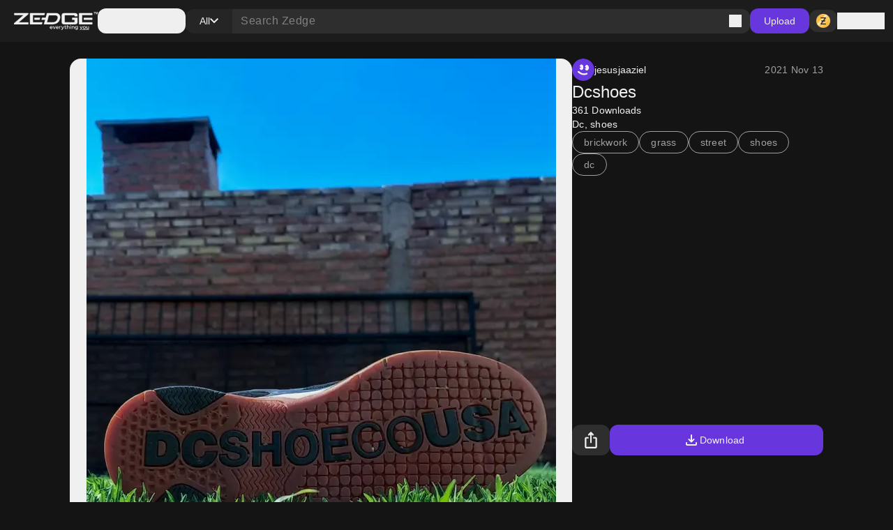

--- FILE ---
content_type: application/javascript; charset=UTF-8
request_url: https://www.zedge.net/_next/static/chunks/8017.882967a29785e66a.js
body_size: 217
content:
"use strict";(self.webpackChunk_N_E=self.webpackChunk_N_E||[]).push([[8017],{32539:(s,e,i)=>{i.d(e,{i:()=>c});var l=i(39329),a=i(91693);let c=s=>(0,a.x)({"fill-icon-primary":!s||s===l.g.primary,"fill-icon-white":s===l.g.white,"fill-icon-secondary":s===l.g.secondary,"fill-icon-disabled":s===l.g.disabled,"fill-semantic-success":s===l.g.success})},8017:(s,e,i)=>{i.r(e),i.d(e,{default:()=>c});var l=i(26545),a=i(32539);let c=s=>{let{className:e,size:i,appearance:c}=s,t=(0,a.i)(c);return(0,l.jsx)("svg",{className:e,width:i,height:i,viewBox:"0 0 24 24",xmlns:"http://www.w3.org/2000/svg",children:(0,l.jsx)("path",{d:"M22.2234 0H1.77187C0.792187 0 0 0.773438 0 1.72969V22.2656C0 23.2219 0.792187 24 1.77187 24H22.2234C23.2031 24 24 23.2219 24 22.2703V1.72969C24 0.773438 23.2031 0 22.2234 0ZM7.12031 20.4516H3.55781V8.99531H7.12031V20.4516ZM5.33906 7.43438C4.19531 7.43438 3.27188 6.51094 3.27188 5.37187C3.27188 4.23281 4.19531 3.30937 5.33906 3.30937C6.47813 3.30937 7.40156 4.23281 7.40156 5.37187C7.40156 6.50625 6.47813 7.43438 5.33906 7.43438ZM20.4516 20.4516H16.8937V14.8828C16.8937 13.5562 16.8703 11.8453 15.0422 11.8453C13.1906 11.8453 12.9094 13.2937 12.9094 14.7891V20.4516H9.35625V8.99531H12.7687V10.5609H12.8156C13.2891 9.66094 14.4516 8.70938 16.1813 8.70938C19.7859 8.70938 20.4516 11.0813 20.4516 14.1656V20.4516Z",className:t})})}}}]);